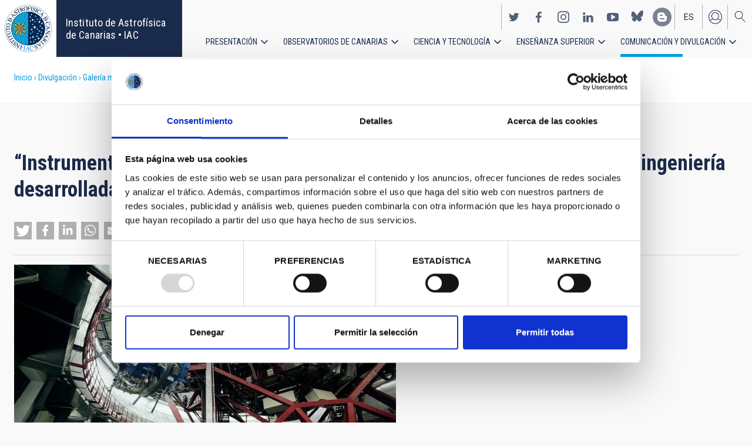

--- FILE ---
content_type: text/css
request_url: https://www.iac.es/themes/contrib/classy/css/components/form.css?t8v12g
body_size: 779
content:
/**
 * @file
 * Visual styles for form components.
 */

form .field-multiple-table {
  margin: 0;
}
form .field-multiple-table .field-multiple-drag {
  width: 30px;
  padding-right: 0; /* LTR */
}
[dir="rtl"] form .field-multiple-table .field-multiple-drag {
  padding-left: 0;
}
form .field-multiple-table .field-multiple-drag .tabledrag-handle {
  padding-right: 0.5em; /* LTR */
}
[dir="rtl"] form .field-multiple-table .field-multiple-drag .tabledrag-handle {
  padding-right: 0;
  padding-left: 0.5em;
}
form .field-add-more-submit {
  margin: 0.5em 0 0;
}

/**
 * Markup generated by Form API.
 */
.form-item,
.form-actions {
  margin-top: 1em;
  margin-bottom: 1em;
}
tr.odd .form-item,
tr.even .form-item {
  margin-top: 0;
  margin-bottom: 0;
}
.form-composite > .fieldset-wrapper > .description,
.form-item .description {
  font-size: 0.85em;
}
label.option {
  display: inline;
  font-weight: normal;
}
.form-composite > legend,
.label {
  display: inline;
  margin: 0;
  padding: 0;
  font-size: inherit;
  font-weight: bold;
}
.form-checkboxes .form-item,
.form-radios .form-item {
  margin-top: 0.4em;
  margin-bottom: 0.4em;
}
.form-type-radio .description,
.form-type-checkbox .description {
  margin-left: 2.4em; /* LTR */
}
[dir="rtl"] .form-type-radio .description,
[dir="rtl"] .form-type-checkbox .description {
  margin-right: 2.4em;
  margin-left: 0;
}
.marker {
  color: #e00;
}
.form-required:after {
  display: inline-block;
  width: 6px;
  height: 6px;
  margin: 0 0.3em;
  content: "";
  vertical-align: super;
  /* Use a background image to prevent screen readers from announcing the text. */
  background-image: url(../../images/icons/ee0000/required.svg);
  background-repeat: no-repeat;
  background-size: 6px 6px;
}
abbr.tabledrag-changed,
abbr.ajax-changed {
  border-bottom: none;
}
.form-item input.error,
.form-item textarea.error,
.form-item select.error {
  border: 2px solid red;
}

/* Inline error messages. */
.form-item--error-message:before {
  display: inline-block;
  width: 14px;
  height: 14px;
  content: "";
  vertical-align: sub;
  background: url(../../images/icons/e32700/error.svg) no-repeat;
  background-size: contain;
}


--- FILE ---
content_type: image/svg+xml
request_url: https://www.iac.es/themes/custom/iac_venus/images/ico-user.svg
body_size: 1762
content:
<svg xmlns="http://www.w3.org/2000/svg" width="42" height="84" viewBox="0 0 42 84">
    <g fill="none" fill-rule="evenodd">
        <path fill="#FFF" d="M21.43 31.77c-3.499 0-6.6-1.803-8.493-4.564 1.096-1.043 2.725-1.84 4.627-2.3a6.226 6.226 0 0 0 3.866 1.35c1.45 0 2.79-.503 3.865-1.35 1.901.46 3.531 1.257 4.628 2.3-1.894 2.76-4.995 4.565-8.493 4.565m-5.426-12.207c0-3.117 2.434-5.652 5.426-5.652 2.991 0 5.425 2.535 5.425 5.652 0 3.116-2.434 5.652-5.425 5.652-2.992 0-5.426-2.536-5.426-5.652m5.426-9.523c5.751 0 10.43 4.874 10.43 10.865 0 1.97-.506 3.82-1.39 5.414-1.08-.977-2.573-1.748-4.295-2.25a6.822 6.822 0 0 0 1.68-4.506c0-3.69-2.882-6.693-6.425-6.693-3.543 0-6.425 3.003-6.425 6.693 0 1.734.637 3.317 1.68 4.507-1.723.5-3.215 1.272-4.296 2.25A11.144 11.144 0 0 1 11 20.905c0-5.991 4.68-10.865 10.43-10.865m0-1.041C15.128 9 10 14.341 10 20.906s5.127 11.906 11.43 11.906c6.302 0 11.43-5.341 11.43-11.906S27.731 9 21.43 9"/>
        <path fill="#1A2C4C" d="M21.43 73.77c-3.499 0-6.6-1.803-8.493-4.564 1.096-1.043 2.725-1.84 4.627-2.3a6.226 6.226 0 0 0 3.866 1.35c1.45 0 2.79-.503 3.865-1.35 1.901.46 3.531 1.257 4.628 2.3-1.894 2.76-4.995 4.565-8.493 4.565m-5.426-12.207c0-3.117 2.434-5.652 5.426-5.652 2.991 0 5.425 2.535 5.425 5.652 0 3.116-2.434 5.652-5.425 5.652-2.992 0-5.426-2.536-5.426-5.652m5.426-9.523c5.751 0 10.43 4.874 10.43 10.865 0 1.97-.506 3.82-1.39 5.414-1.08-.977-2.573-1.748-4.295-2.25a6.822 6.822 0 0 0 1.68-4.506c0-3.69-2.882-6.693-6.425-6.693-3.543 0-6.425 3.003-6.425 6.693 0 1.734.637 3.317 1.68 4.507-1.723.5-3.215 1.272-4.296 2.25A11.144 11.144 0 0 1 11 62.905c0-5.991 4.68-10.865 10.43-10.865m0-1.041C15.128 51 10 56.341 10 62.906s5.127 11.906 11.43 11.906c6.302 0 11.43-5.341 11.43-11.906S27.731 51 21.43 51"/>
    </g>
</svg>


--- FILE ---
content_type: text/javascript
request_url: https://www.iac.es/themes/custom/iac_venus/js/food-booking-service.js?t8v12g
body_size: 1149
content:
(function (Drupal,$) {
  $(document).ready(function() {

    if ( $( '.webform-submission-roque-food-booking-form' ).length ){

      var food = $( '#edit-refreshments-for-the-night fieldset .form-type-checkbox' ),
          amount = $( '#edit-refreshments-for-the-night .form-type-number' );


      food.each( function() {

        var foodValue = $( this ).find( 'input' ).attr( 'value' );
        var amountValue = amount.find("#edit-refreshments-for-the-night-" + foodValue);

        $(this).append(amountValue.parent());

      } );

    }
    
    // para el formularo de reserva de comida del OT, refrigerios  noche que no se muestren texto /precio de los que están vacios.   
    if ( $( '.webform-submission-ot-menu-reservation-form' ).length ){
      
      const groups = {};
      // Recorremos todos los inputs que pertenecen al composite
      const inputs = document.querySelectorAll('[name^="ot_reservation_menu_refreshment_night"]')
      //console.log('Inputs encontrados', inputs.length);
      inputs.forEach(function(input) {
         const match = input.name.match(/^ot_reservation_menu_refreshment_night\[items\]\[(\d+)\]\[(refreshment_name_\d+|refreshment_amount_\d+)\]$/);
        //console.log(match);
        if (match) {   
          const index = match[1];
          const key = match[2];
          if (!groups[index]) {
            groups[index] = {};
          }
          groups[index][key] = input;
          //console.log(`✅ Agrupado: fila ${index}, campo ${key}`);
        }
      });
      
      // Busca la última fila que es donde puede haber elementos sin valor
      const groupIndexes = Object.keys(groups).map(i => parseInt(i));
      console.log('Indices', groupIndexes);
      // Si hay al menos una fila
      if (groupIndexes.length > 0) {
        // Obtener el índice máximo (última fila)
        const maxIndex = Math.max(...groupIndexes);
        console.log('Indice maximo', maxIndex);
        const fields = groups[maxIndex];
        // Obtener los sufijos únicos (0, 1, 2...) de los campos name
        const suffixes = Object.keys(fields)
          .filter(k => k.startsWith('refreshment_name_'))
          .map(k => k.split('_')[2]);

        suffixes.forEach(suffix => {
          const nameKey = `refreshment_name_${suffix}`;
          const amountKey = `refreshment_amount_${suffix}`;

          const nameInput = fields[nameKey];
          const amountInput = fields[amountKey];

          if (nameInput && amountInput) {
            if (nameInput.value.trim() === '') {
              const wrapper = amountInput.closest('.js-form-item');
              if (wrapper) wrapper.style.display = 'none';

              const nameWrapper = nameInput.closest('.js-form-item');
              if (nameWrapper) nameWrapper.style.display = 'none';
            }
          }
        });
      }
      
    }
  });
})(Drupal, jQuery);
